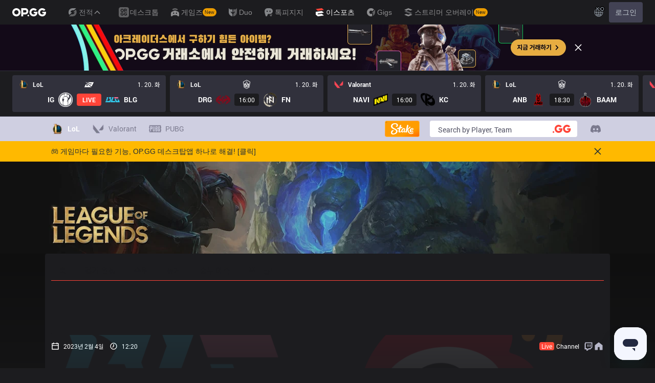

--- FILE ---
content_type: text/html; charset=utf-8
request_url: https://www.google.com/recaptcha/api2/aframe
body_size: 250
content:
<!DOCTYPE HTML><html><head><meta http-equiv="content-type" content="text/html; charset=UTF-8"></head><body><script nonce="NUpGSFW-pygHbYX22Y_kZg">/** Anti-fraud and anti-abuse applications only. See google.com/recaptcha */ try{var clients={'sodar':'https://pagead2.googlesyndication.com/pagead/sodar?'};window.addEventListener("message",function(a){try{if(a.source===window.parent){var b=JSON.parse(a.data);var c=clients[b['id']];if(c){var d=document.createElement('img');d.src=c+b['params']+'&rc='+(localStorage.getItem("rc::a")?sessionStorage.getItem("rc::b"):"");window.document.body.appendChild(d);sessionStorage.setItem("rc::e",parseInt(sessionStorage.getItem("rc::e")||0)+1);localStorage.setItem("rc::h",'1768913526659');}}}catch(b){}});window.parent.postMessage("_grecaptcha_ready", "*");}catch(b){}</script></body></html>

--- FILE ---
content_type: application/javascript; charset=utf-8
request_url: https://fundingchoicesmessages.google.com/f/AGSKWxUzjOKWcJUBj42O2Hgk6x3_3LAxVSohm3pha2VvUZ8pQzx0-ALTDTzblFcOQnlG8vwLcBiuABKL-a3XqsbZORr-hXBqt1Abz0IbWpMc7x57DHDRXzAaU3HKiOEUMhlLC4PP4KX1X6qvaznz880js9TrDv6lx4-kI0YpRpNOG9aAaxvBZsS-xaiYcw5m/_/ad/130-/adstitle./adzoneright./ad_commonside_/728_90.
body_size: -1292
content:
window['4156268a-fc76-44eb-90b6-75bf90b442f2'] = true;

--- FILE ---
content_type: application/javascript; charset=UTF-8
request_url: https://esports.op.gg/_next/static/chunks/4302-fd1387e45e6a1bf5.js
body_size: 6055
content:
(self.webpackChunk_N_E=self.webpackChunk_N_E||[]).push([[4302],{66504:function(e,t,r){var n=r(39413),i=r(73620);function o(e){this.__wrapped__=e,this.__actions__=[],this.__dir__=1,this.__filtered__=!1,this.__iteratees__=[],this.__takeCount__=4294967295,this.__views__=[]}o.prototype=n(i.prototype),o.prototype.constructor=o,e.exports=o},45859:function(e,t,r){var n=r(39413),i=r(73620);function o(e,t){this.__wrapped__=e,this.__actions__=[],this.__chain__=!!t,this.__index__=0,this.__values__=void 0}o.prototype=n(i.prototype),o.prototype.constructor=o,e.exports=o},73620:function(e){e.exports=function(){}},54817:function(e,t,r){var n=r(23059),i=r(70529),o=i?function(e,t){return i.set(e,t),e}:n;e.exports=o},11495:function(e){var t=Math.max;e.exports=function(e,r,n,i){for(var o=-1,a=e.length,u=n.length,l=-1,s=r.length,c=t(a-u,0),f=Array(s+c),v=!i;++l<s;)f[l]=r[l];for(;++o<u;)(v||o<a)&&(f[n[o]]=e[o]);for(;c--;)f[l++]=e[o++];return f}},152:function(e){var t=Math.max;e.exports=function(e,r,n,i){for(var o=-1,a=e.length,u=-1,l=n.length,s=-1,c=r.length,f=t(a-l,0),v=Array(f+c),d=!i;++o<f;)v[o]=e[o];for(var p=o;++s<c;)v[p+s]=r[s];for(;++u<l;)(d||o<a)&&(v[p+n[u]]=e[o++]);return v}},61176:function(e){e.exports=function(e,t){for(var r=e.length,n=0;r--;)e[r]===t&&++n;return n}},23485:function(e,t,r){var n=r(52248),i=r(37772);e.exports=function(e,t,r){var o=1&t,a=n(e);return function t(){return(this&&this!==i&&this instanceof t?a:e).apply(o?r:this,arguments)}}},52248:function(e,t,r){var n=r(39413),i=r(29259);e.exports=function(e){return function(){var t=arguments;switch(t.length){case 0:return new e;case 1:return new e(t[0]);case 2:return new e(t[0],t[1]);case 3:return new e(t[0],t[1],t[2]);case 4:return new e(t[0],t[1],t[2],t[3]);case 5:return new e(t[0],t[1],t[2],t[3],t[4]);case 6:return new e(t[0],t[1],t[2],t[3],t[4],t[5]);case 7:return new e(t[0],t[1],t[2],t[3],t[4],t[5],t[6])}var r=n(e.prototype),o=e.apply(r,t);return i(o)?o:r}}},98462:function(e,t,r){var n=r(49432),i=r(52248),o=r(90764),a=r(57891),u=r(13325),l=r(90527),s=r(37772);e.exports=function(e,t,r){var c=i(e);return function i(){for(var f=arguments.length,v=Array(f),d=f,p=u(i);d--;)v[d]=arguments[d];var h=f<3&&v[0]!==p&&v[f-1]!==p?[]:l(v,p);return(f-=h.length)<r?a(e,t,o,i.placeholder,void 0,v,h,void 0,void 0,r-f):n(this&&this!==s&&this instanceof i?c:e,this,v)}}},90764:function(e,t,r){var n=r(11495),i=r(152),o=r(61176),a=r(52248),u=r(57891),l=r(13325),s=r(33418),c=r(90527),f=r(37772);e.exports=function e(t,r,v,d,p,h,_,g,m,b){var x=128&r,y=1&r,E=2&r,w=24&r,C=512&r,T=E?void 0:a(t);return function F(){for(var M=arguments.length,R=Array(M),O=M;O--;)R[O]=arguments[O];if(w)var A=l(F),N=o(R,A);if(d&&(R=n(R,d,p,w)),h&&(R=i(R,h,_,w)),M-=N,w&&M<b){var P=c(R,A);return u(t,r,e,F.placeholder,v,R,P,g,m,b-M)}var L=y?v:this,S=E?L[t]:t;return M=R.length,g?R=s(R,g):C&&M>1&&R.reverse(),x&&m<M&&(R.length=m),this&&this!==f&&this instanceof F&&(S=T||a(S)),S.apply(L,R)}}},85468:function(e,t,r){var n=r(49432),i=r(52248),o=r(37772);e.exports=function(e,t,r,a){var u=1&t,l=i(e);return function t(){for(var i=-1,s=arguments.length,c=-1,f=a.length,v=Array(f+s);++c<f;)v[c]=a[c];for(;s--;)v[c++]=arguments[++i];return n(this&&this!==o&&this instanceof t?l:e,u?r:this,v)}}},57891:function(e,t,r){var n=r(93735),i=r(29890),o=r(15877);e.exports=function(e,t,r,a,u,l,s,c,f,v){var d=8&t;t|=d?32:64,4&(t&=~(d?64:32))||(t&=-4);var p=[e,t,u,d?l:void 0,d?s:void 0,d?void 0:l,d?void 0:s,c,f,v],h=r.apply(void 0,p);return n(e)&&i(h,p),h.placeholder=a,o(h,e,t)}},87902:function(e,t,r){var n=r(54817),i=r(23485),o=r(98462),a=r(90764),u=r(85468),l=r(78203),s=r(79e3),c=r(29890),f=r(15877),v=r(38101),d=Math.max;e.exports=function(e,t,r,p,h,_,g,m){var b=2&t;if(!b&&"function"!=typeof e)throw TypeError("Expected a function");var x=p?p.length:0;if(x||(t&=-97,p=h=void 0),g=void 0===g?g:d(v(g),0),m=void 0===m?m:v(m),x-=h?h.length:0,64&t){var y=p,E=h;p=h=void 0}var w=b?void 0:l(e),C=[e,t,r,p,h,y,E,_,g,m];if(w&&s(C,w),e=C[0],t=C[1],r=C[2],p=C[3],h=C[4],(m=C[9]=void 0===C[9]?b?0:e.length:d(C[9]-x,0))||!(24&t)||(t&=-25),t&&1!=t)T=8==t||16==t?o(e,t,m):32!=t&&33!=t||h.length?a.apply(void 0,C):u(e,t,r,p);else var T=i(e,t,r);return f((w?n:c)(T,C),e,t)}},78203:function(e,t,r){var n=r(70529),i=r(34291),o=n?function(e){return n.get(e)}:i;e.exports=o},59350:function(e,t,r){var n=r(29212),i=Object.prototype.hasOwnProperty;e.exports=function(e){for(var t=e.name+"",r=n[t],o=i.call(n,t)?r.length:0;o--;){var a=r[o],u=a.func;if(null==u||u==e)return a.name}return t}},13325:function(e){e.exports=function(e){return e.placeholder}},74842:function(e){var t=/\{\n\/\* \[wrapped with (.+)\] \*/,r=/,? & /;e.exports=function(e){var n=e.match(t);return n?n[1].split(r):[]}},68442:function(e){var t=/\{(?:\n\/\* \[wrapped with .+\] \*\/)?\n?/;e.exports=function(e,r){var n=r.length;if(!n)return e;var i=n-1;return r[i]=(n>1?"& ":"")+r[i],r=r.join(n>2?", ":" "),e.replace(t,"{\n/* [wrapped with "+r+"] */\n")}},93735:function(e,t,r){var n=r(66504),i=r(78203),o=r(59350),a=r(68674);e.exports=function(e){var t=o(e),r=a[t];if("function"!=typeof r||!(t in n.prototype))return!1;if(e===r)return!0;var u=i(r);return!!u&&e===u[0]}},79e3:function(e,t,r){var n=r(11495),i=r(152),o=r(90527),a="__lodash_placeholder__",u=Math.min;e.exports=function(e,t){var r=e[1],l=t[1],s=r|l,c=s<131,f=128==l&&8==r||128==l&&256==r&&e[7].length<=t[8]||384==l&&t[7].length<=t[8]&&8==r;if(!(c||f))return e;1&l&&(e[2]=t[2],s|=1&r?0:4);var v=t[3];if(v){var d=e[3];e[3]=d?n(d,v,t[4]):v,e[4]=d?o(e[3],a):t[4]}return(v=t[5])&&(d=e[5],e[5]=d?i(d,v,t[6]):v,e[6]=d?o(e[5],a):t[6]),(v=t[7])&&(e[7]=v),128&l&&(e[8]=null==e[8]?t[8]:u(e[8],t[8])),null==e[9]&&(e[9]=t[9]),e[0]=t[0],e[1]=s,e}},70529:function(e,t,r){var n=r(93215),i=n&&new n;e.exports=i},29212:function(e){e.exports={}},33418:function(e,t,r){var n=r(51522),i=r(39045),o=Math.min;e.exports=function(e,t){for(var r=e.length,a=o(t.length,r),u=n(e);a--;){var l=t[a];e[a]=i(l,r)?u[l]:void 0}return e}},90527:function(e){var t="__lodash_placeholder__";e.exports=function(e,r){for(var n=-1,i=e.length,o=0,a=[];++n<i;){var u=e[n];(u===r||u===t)&&(e[n]=t,a[o++]=n)}return a}},29890:function(e,t,r){var n=r(54817),i=r(97787)(n);e.exports=i},15877:function(e,t,r){var n=r(74842),i=r(68442),o=r(75251),a=r(16985);e.exports=function(e,t,r){var u=t+"";return o(e,i(u,a(n(u),r)))}},16985:function(e,t,r){var n=r(72517),i=r(38333),o=[["ary",128],["bind",1],["bindKey",2],["curry",8],["curryRight",16],["flip",512],["partial",32],["partialRight",64],["rearg",256]];e.exports=function(e,t){return n(o,function(r){var n="_."+r[0];t&r[1]&&!i(e,n)&&e.push(n)}),e.sort()}},67366:function(e,t,r){var n=r(66504),i=r(45859),o=r(51522);e.exports=function(e){if(e instanceof n)return e.clone();var t=new i(e.__wrapped__,e.__chain__);return t.__actions__=o(e.__actions__),t.__index__=e.__index__,t.__values__=e.__values__,t}},12957:function(e,t,r){var n=r(87902);function i(e,t,r){var o=n(e,8,void 0,void 0,void 0,void 0,void 0,t=r?void 0:t);return o.placeholder=i.placeholder,o}i.placeholder={},e.exports=i},68674:function(e,t,r){var n=r(66504),i=r(45859),o=r(73620),a=r(86152),u=r(15125),l=r(67366),s=Object.prototype.hasOwnProperty;function c(e){if(u(e)&&!a(e)&&!(e instanceof n)){if(e instanceof i)return e;if(s.call(e,"__wrapped__"))return l(e)}return new i(e)}c.prototype=o.prototype,c.prototype.constructor=c,e.exports=c},31900:function(e,t,r){"use strict";let n;r.d(t,{u:function(){return P}});var i=r(2784),o=r(37444),a=r(87593),u=r(81023),l=r(67210),s=r(78196),c=r(41964),f=r(2024),v=r(11417),d=r(78113);function p(e){for(var t=arguments.length,r=Array(t>1?t-1:0),n=1;n<t;n++)r[n-1]=arguments[n];e&&r.length>0&&e.classList.add(...r)}function h(e){for(var t=arguments.length,r=Array(t>1?t-1:0),n=1;n<t;n++)r[n-1]=arguments[n];e&&r.length>0&&e.classList.remove(...r)}var _=r(82208),g=r(86859),m=r(27408);function b(){let e=arguments.length>0&&void 0!==arguments[0]?arguments[0]:"";return e.split(/\s+/).filter(e=>e.length>1)}let x=(0,i.createContext)(null);x.displayName="TransitionContext";var y=((n=y||{}).Visible="visible",n.Hidden="hidden",n);let E=(0,i.createContext)(null);function w(e){return"children"in e?w(e.children):e.current.filter(e=>{let{el:t}=e;return null!==t.current}).filter(e=>{let{state:t}=e;return"visible"===t}).length>0}function C(e,t){let r=(0,s.E)(e),n=(0,i.useRef)([]),l=(0,u.t)(),c=(0,o.G)(),f=(0,a.z)(function(e){let t=arguments.length>1&&void 0!==arguments[1]?arguments[1]:m.l4.Hidden,i=n.current.findIndex(t=>{let{el:r}=t;return r===e});-1!==i&&((0,d.E)(t,{[m.l4.Unmount](){n.current.splice(i,1)},[m.l4.Hidden](){n.current[i].state="hidden"}}),c.microTask(()=>{var e;!w(n)&&l.current&&(null==(e=r.current)||e.call(r))}))}),v=(0,a.z)(e=>{let t=n.current.find(t=>{let{el:r}=t;return r===e});return t?"visible"!==t.state&&(t.state="visible"):n.current.push({el:e,state:"visible"}),()=>f(e,m.l4.Unmount)}),p=(0,i.useRef)([]),h=(0,i.useRef)(Promise.resolve()),_=(0,i.useRef)({enter:[],leave:[],idle:[]}),g=(0,a.z)((e,r,n)=>{p.current.splice(0),t&&(t.chains.current[r]=t.chains.current[r].filter(t=>{let[r]=t;return r!==e})),null==t||t.chains.current[r].push([e,new Promise(e=>{p.current.push(e)})]),null==t||t.chains.current[r].push([e,new Promise(e=>{Promise.all(_.current[r].map(e=>{let[t,r]=e;return r})).then(()=>e())})]),"enter"===r?h.current=h.current.then(()=>null==t?void 0:t.wait.current).then(()=>n(r)):n(r)}),b=(0,a.z)((e,t,r)=>{Promise.all(_.current[t].splice(0).map(e=>{let[t,r]=e;return r})).then(()=>{var e;null==(e=p.current.shift())||e()}).then(()=>r(t))});return(0,i.useMemo)(()=>({children:n,register:v,unregister:f,onStart:g,onStop:b,wait:h,chains:_}),[v,f,n,g,b,_,h])}function T(){}E.displayName="NestingContext";let F=["beforeEnter","afterEnter","beforeLeave","afterLeave"];function M(e){var t;let r={};for(let n of F)r[n]=null!=(t=e[n])?t:T;return r}let R=m.AN.RenderStrategy,O=(0,m.yV)(function(e,t){let{show:r,appear:n=!1,unmount:o=!0,...u}=e,s=(0,i.useRef)(null),v=(0,f.T)(s,t);(0,c.H)();let d=(0,_.oJ)();if(void 0===r&&null!==d&&(r=(d&_.ZM.Open)===_.ZM.Open),![!0,!1].includes(r))throw Error("A <Transition /> is used but it is missing a `show={true | false}` prop.");let[p,h]=(0,i.useState)(r?"visible":"hidden"),g=C(()=>{h("hidden")}),[b,y]=(0,i.useState)(!0),T=(0,i.useRef)([r]);(0,l.e)(()=>{!1!==b&&T.current[T.current.length-1]!==r&&(T.current.push(r),y(!1))},[T,r]);let F=(0,i.useMemo)(()=>({show:r,appear:n,initial:b}),[r,n,b]);(0,i.useEffect)(()=>{if(r)h("visible");else if(w(g)){let e=s.current;if(!e)return;let t=e.getBoundingClientRect();0===t.x&&0===t.y&&0===t.width&&0===t.height&&h("hidden")}else h("hidden")},[r,g]);let M={unmount:o},O=(0,a.z)(()=>{var t;b&&y(!1),null==(t=e.beforeEnter)||t.call(e)}),N=(0,a.z)(()=>{var t;b&&y(!1),null==(t=e.beforeLeave)||t.call(e)});return i.createElement(E.Provider,{value:g},i.createElement(x.Provider,{value:F},(0,m.sY)({ourProps:{...M,as:i.Fragment,children:i.createElement(A,{ref:v,...M,...u,beforeEnter:O,beforeLeave:N})},theirProps:{},defaultTag:i.Fragment,features:R,visible:"visible"===p,name:"Transition"})))}),A=(0,m.yV)(function(e,t){var r,n,y;let T;let{beforeEnter:F,afterEnter:O,beforeLeave:A,afterLeave:N,enter:P,enterFrom:L,enterTo:S,entered:k,leave:Z,leaveFrom:z,leaveTo:H,...j}=e,D=(0,i.useRef)(null),V=(0,f.T)(D,t),J=null==(r=j.unmount)||r?m.l4.Unmount:m.l4.Hidden,{show:U,appear:B,initial:G}=function(){let e=(0,i.useContext)(x);if(null===e)throw Error("A <Transition.Child /> is used but it is missing a parent <Transition /> or <Transition.Root />.");return e}(),[Y,I]=(0,i.useState)(U?"visible":"hidden"),K=function(){let e=(0,i.useContext)(E);if(null===e)throw Error("A <Transition.Child /> is used but it is missing a parent <Transition /> or <Transition.Root />.");return e}(),{register:q,unregister:Q}=K;(0,i.useEffect)(()=>q(D),[q,D]),(0,i.useEffect)(()=>{if(J===m.l4.Hidden&&D.current){if(U&&"visible"!==Y){I("visible");return}return(0,d.E)(Y,{hidden:()=>Q(D),visible:()=>q(D)})}},[Y,D,q,Q,U,J]);let W=(0,s.E)({base:b(j.className),enter:b(P),enterFrom:b(L),enterTo:b(S),entered:b(k),leave:b(Z),leaveFrom:b(z),leaveTo:b(H)}),X=(y={beforeEnter:F,afterEnter:O,beforeLeave:A,afterLeave:N},T=(0,i.useRef)(M(y)),(0,i.useEffect)(()=>{T.current=M(y)},[y]),T),$=(0,c.H)();(0,i.useEffect)(()=>{if($&&"visible"===Y&&null===D.current)throw Error("Did you forget to passthrough the `ref` to the actual DOM node?")},[D,Y,$]);let ee=B&&U&&G,et=$&&(!G||B)?U?"enter":"leave":"idle",er=function(){let e=arguments.length>0&&void 0!==arguments[0]?arguments[0]:0,[t,r]=(0,i.useState)(e),n=(0,u.t)(),o=(0,i.useCallback)(e=>{n.current&&r(t=>t|e)},[t,n]),a=(0,i.useCallback)(e=>!!(t&e),[t]);return{flags:t,addFlag:o,hasFlag:a,removeFlag:(0,i.useCallback)(e=>{n.current&&r(t=>t&~e)},[r,n]),toggleFlag:(0,i.useCallback)(e=>{n.current&&r(t=>t^e)},[r])}}(0),en=(0,a.z)(e=>(0,d.E)(e,{enter:()=>{er.addFlag(_.ZM.Opening),X.current.beforeEnter()},leave:()=>{er.addFlag(_.ZM.Closing),X.current.beforeLeave()},idle:()=>{}})),ei=(0,a.z)(e=>(0,d.E)(e,{enter:()=>{er.removeFlag(_.ZM.Opening),X.current.afterEnter()},leave:()=>{er.removeFlag(_.ZM.Closing),X.current.afterLeave()},idle:()=>{}})),eo=C(()=>{I("hidden"),Q(D)},K),ea=(0,i.useRef)(!1);!function(e){let{immediate:t,container:r,direction:n,classes:i,onStart:a,onStop:c}=e,f=(0,u.t)(),_=(0,o.G)(),g=(0,s.E)(n);(0,l.e)(()=>{t&&(g.current="enter")},[t]),(0,l.e)(()=>{let e=(0,v.k)();_.add(e.dispose);let t=r.current;if(t&&"idle"!==g.current&&f.current){var n,o,u;let r,l,s,f,_,m,b;return e.dispose(),a.current(g.current),e.add((n=i.current,o="enter"===g.current,u=()=>{e.dispose(),c.current(g.current)},l=o?"enter":"leave",s=(0,v.k)(),f=void 0!==u?(r={called:!1},function(){for(var e=arguments.length,t=Array(e),n=0;n<e;n++)t[n]=arguments[n];if(!r.called)return r.called=!0,u(...t)}):()=>{},"enter"===l&&(t.removeAttribute("hidden"),t.style.display=""),_=(0,d.E)(l,{enter:()=>n.enter,leave:()=>n.leave}),m=(0,d.E)(l,{enter:()=>n.enterTo,leave:()=>n.leaveTo}),b=(0,d.E)(l,{enter:()=>n.enterFrom,leave:()=>n.leaveFrom}),h(t,...n.base,...n.enter,...n.enterTo,...n.enterFrom,...n.leave,...n.leaveFrom,...n.leaveTo,...n.entered),p(t,...n.base,..._,...b),s.nextFrame(()=>{h(t,...n.base,..._,...b),p(t,...n.base,..._,...m),function(e,t){let r=(0,v.k)();if(!e)return r.dispose;let{transitionDuration:n,transitionDelay:i}=getComputedStyle(e),[o,a]=[n,i].map(e=>{let[t=0]=e.split(",").filter(Boolean).map(e=>e.includes("ms")?parseFloat(e):1e3*parseFloat(e)).sort((e,t)=>t-e);return t}),u=o+a;if(0!==u){r.group(r=>{r.setTimeout(()=>{t(),r.dispose()},u),r.addEventListener(e,"transitionrun",e=>{e.target===e.currentTarget&&r.dispose()})});let n=r.addEventListener(e,"transitionend",e=>{e.target===e.currentTarget&&(t(),n())})}else t();r.add(()=>t()),r.dispose}(t,()=>(h(t,...n.base,..._),p(t,...n.base,...n.entered),f()))}),s.dispose)),e.dispose}},[n])}({immediate:ee,container:D,classes:W,direction:et,onStart:(0,s.E)(e=>{ea.current=!0,eo.onStart(D,e,en)}),onStop:(0,s.E)(e=>{ea.current=!1,eo.onStop(D,e,ei),"leave"!==e||w(eo)||(I("hidden"),Q(D))})});let eu=j;return ee?eu={...eu,className:(0,g.A)(j.className,...W.current.enter,...W.current.enterFrom)}:ea.current&&(eu.className=(0,g.A)(j.className,null==(n=D.current)?void 0:n.className),""===eu.className&&delete eu.className),i.createElement(E.Provider,{value:eo},i.createElement(_.up,{value:(0,d.E)(Y,{visible:_.ZM.Open,hidden:_.ZM.Closed})|er.flags},(0,m.sY)({ourProps:{ref:V},theirProps:eu,defaultTag:"div",features:R,visible:"visible"===Y,name:"Transition.Child"})))}),N=(0,m.yV)(function(e,t){let r=null!==(0,i.useContext)(x),n=null!==(0,_.oJ)();return i.createElement(i.Fragment,null,!r&&n?i.createElement(O,{ref:t,...e}):i.createElement(A,{ref:t,...e}))}),P=Object.assign(O,{Child:N,Root:O})},81023:function(e,t,r){"use strict";r.d(t,{t:function(){return o}});var n=r(2784),i=r(67210);function o(){let e=(0,n.useRef)(!1);return(0,i.e)(()=>(e.current=!0,()=>{e.current=!1}),[]),e}},82208:function(e,t,r){"use strict";let n;r.d(t,{ZM:function(){return a},oJ:function(){return u},up:function(){return l}});var i=r(2784);let o=(0,i.createContext)(null);o.displayName="OpenClosedContext";var a=((n=a||{})[n.Open=1]="Open",n[n.Closed=2]="Closed",n[n.Closing=4]="Closing",n[n.Opening=8]="Opening",n);function u(){return(0,i.useContext)(o)}function l(e){let{value:t,children:r}=e;return i.createElement(o.Provider,{value:t},r)}}}]);